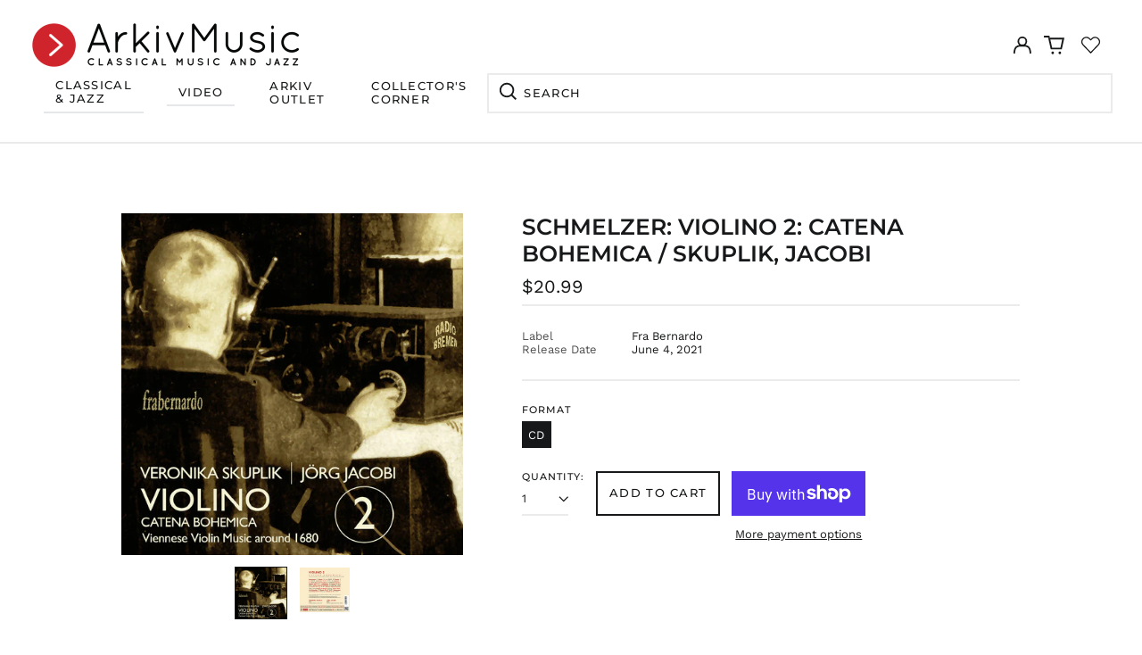

--- FILE ---
content_type: text/javascript
request_url: https://arkivmusic.com/cdn/shop/t/33/assets/papa.preorder.data.js?v=1531330090943105999217677189668
body_size: -67
content:
Papa.PreOrder.settings={mixCartWarning:!1,ishideBuyNow:!0,appearance:{preorderBtn:{color:"#FFFFFF",hoverColor:"#FFFFFF",bgColor:"#db2632",hoverBgColor:"#000000",borderColor:"#db2632",borderHoverColor:"#000000"},aboveMessage:{fontsize:"14",alignment:"left",color:"#FFFFFF",bgColor:"#F35046"},belowMessage:{fontsize:"14",alignment:"left",color:"#EE4444",bgColor:"#F5F3F3"},naMessage:{color:"#606060",bgColor:"#FFFFFF",borderColor:"#3A3A3A"}},apiUrl:"https://papapreorder.com/"},Papa.PreOrder.preorderSettings={"7735335321834":{settingType:"product",default:{enable:!0,startCondition:{type:"now",condition:""},endCondition:[{type:"date",condition:"2022-05-20 00:00:00 UTC"}],applyDiscount:!1,enableDiscountPrice:!1,discountPriceLabel:"",message:{enable:!0,preOrderBtnText:"PRE-ORDER NOW",naMessage:"",btnAboveMessage:"",btnBelowMessage:""}}},"7695774384362":{settingType:"product",default:{enable:!0,startCondition:{type:"now",condition:""},endCondition:[{type:"date",condition:"2022-05-20 00:00:00 UTC"}],applyDiscount:!1,enableDiscountPrice:!1,discountPriceLabel:"",message:{enable:!1,preOrderBtnText:"null",naMessage:"null",btnAboveMessage:"null",btnBelowMessage:"null"}}}},Papa.PreOrder.translation={message:{preOrderBtnText:"Pre-order",naMessage:"Unavailable",btnAboveMessage:"",btnBelowMessage:""},cartItemlabel:"Pre-order item",mixCartWarningAlertMessage:"",mixCartWarningCheckboxLabel:"Don't show this again",mixCartWarningContent:"",mixCartWarningEndLimitMessage:"",mixCartWarningLimitMessage:"",mixCartWarningTitle:"",discountPriceLabel:"null"};
//# sourceMappingURL=/cdn/shop/t/33/assets/papa.preorder.data.js.map?v=1531330090943105999217677189668


--- FILE ---
content_type: text/javascript
request_url: https://cdn.shopify.com/extensions/019c1033-b3a9-7ad3-b9bf-61b1f669de2a/judgeme-extensions-330/assets/ReviewItem-U5SaVX_j.js
body_size: 12431
content:
const __vite__mapDeps=(i,m=__vite__mapDeps,d=(m.f||(m.f=["./VerifiedBuyerBadge-BNxn-YzH.js","./layout-CkljyinK.js","./layout-BT9qA-zj.css","./Text-D7F5chRf.js","./Text-CQZ7f97l.css","./VerifiedBuyerBadge-BniuIDxe.css","./VerifiedByShopBadge-DZubPVEZ.js","./Cluster-DrN0q2lX.js","./Cluster-rmuEzDS5.css","./Box-JMdcjEqP.js","./Box-Cpz970de.css","./Icon-DkOSST8D.js","./Icon-Dm_usQ00.css","./StarRating-BX8LDANl.js","./fontIconUtils-fwrjN7sI.js","./StarRating-BGSIRr73.css","./thumb-down-DOBb6OmP.js","./useClampText-B8q4RRfV.js","./thumb-down-BUIZpMnx.css","./dates-AQKB4YAQ.js","./Button-D7YGioup.js","./Button-Bfno6Nex.css","./tabs-DKtwMc_M.js","./VerifiedByShopBadge-Bv7p41fb.css","./Center-DuedLykc.css","./CustomAnswerList-BlBQj23D.js","./Center-Cc3Z8q2l.js","./ProgressBar-BGeipwip.js","./ProgressBar-C6Opb00j.css","./CustomAnswerList-CXz-DLj1.css","./MediaThumbnailList-DRs5Cj_w.js","./imgix-DttEXCzH.js","./MediaThumbnailList-CrZ_cQTn.css","./HighlightThumbnail-CNo_swmJ.js","./HighlightThumbnail-CcSrk6_o.css"])))=>i.map(i=>d[i]);
import{i as Me,s as $e,ae as le,q as P,j as u,l as j,_ as A,r as R,a as s,o as fe,aa as He,f as m,u as S,w,k as b,G as v,v as F,O as B,N as D,af as Pe,a9 as Le,B as se,S as Y,E as te,I as re,ag as ye,H as he,X as Ae,M as ke,F as Ee,ah as je,g as pe,Q as Oe,ai as Ue,z as Ne,ad as be,b as Se,a8 as qe,C as ze}from"./layout-CkljyinK.js";import{C as O}from"./Cluster-DrN0q2lX.js";import{B as ae}from"./Box-JMdcjEqP.js";import{I as ue}from"./Icon-DkOSST8D.js";import{S as Fe}from"./StarRating-BX8LDANl.js";import{F as Ke,a as We,T as Ze,R as Ge}from"./thumb-down-DOBb6OmP.js";/* empty css                                                               */import{T as V}from"./Text-D7F5chRf.js";import{f as Ve}from"./dates-AQKB4YAQ.js";import{u as Je}from"./useClampText-B8q4RRfV.js";import{B as Ye}from"./Button-D7YGioup.js";import{P as Be}from"./tabs-DKtwMc_M.js";class Xe{constructor(t={}){this.apiService=Me({shopDomain:$e(),platform:jdgmSettings.platform,...t})}async fetch(t={}){return this.apiService.get("api/review_translations",{searchParams:t})}}function Ce(e,t){return e.sourceLanguage===e.targetLanguage?Promise.resolve(t):window.Translator.availability(e).then(a=>{if(a==="unavailable")return Promise.reject(`Language not supported ${e.sourceLanguage} -> ${e.targetLanguage}`);if(a==="downloadable"||a==="available")return window.Translator.create(e).then(r=>r.translate(t).then(n=>Promise.resolve(n)))}).catch(a=>(le("Translator error: ",a),Promise.reject(a)))}const xe=function(e,t){return window.Translator?e&&e.sourceLanguage?Ce(e,t):me(t).then(a=>(e.sourceLanguage=a.detectedLanguage,Ce(e,t))):Promise.reject("Not supported")},me=function(e){return window.LanguageDetector?window.LanguageDetector.availability().then(t=>{if(t==="unavailable")return Promise.reject("LanguageDetector not supported");if(t==="downloadable"||t==="available")return window.LanguageDetector.create().then(a=>a.detect(e).then(r=>Promise.resolve(r[0])))}).catch(t=>(le("LanguageDetector error: ",t),Promise.reject(t))):Promise.reject("Not supported")},Qe={xmlns:"http://www.w3.org/2000/svg",width:"20",height:"20",fill:"none"};function et(e,t){return u(),P("svg",Qe,t[0]||(t[0]=[j("mask",{id:"mask0_10188_10832",style:{"mask-type":"alpha"},maskUnits:"userSpaceOnUse",x:"0",y:"0",width:"20",height:"20"},[j("rect",{width:"20",height:"20",fill:"currentColor"})],-1),j("g",{mask:"url(#mask0_10188_10832)"},[j("path",{d:"M12.6667 15.5625L11.9769 17.5085C11.9228 17.6556 11.8308 17.7743 11.7006 17.8646C11.5703 17.9549 11.4271 18 11.2708 18C10.9931 18 10.7812 17.8889 10.6354 17.6667C10.4896 17.4444 10.4653 17.2083 10.5625 16.9583L13.5417 9.02083C13.6085 8.86806 13.7086 8.74306 13.8421 8.64583C13.9757 8.54861 14.1226 8.5 14.2829 8.5H14.8837C15.044 8.5 15.191 8.54861 15.3246 8.64583C15.4581 8.74306 15.5582 8.86806 15.625 9.02083L18.625 16.9792C18.7222 17.2292 18.6919 17.4618 18.534 17.6771C18.376 17.8924 18.1656 18 17.9025 18C17.7314 18 17.5799 17.9514 17.4479 17.8542C17.316 17.7569 17.2222 17.6319 17.1667 17.4792L16.4956 15.5625H12.6667ZM7.5 11.5625L4.04167 14.9792C3.88889 15.1319 3.71528 15.2049 3.52083 15.1979C3.32639 15.191 3.15278 15.1111 3 14.9583C2.84722 14.8056 2.77083 14.6319 2.77083 14.4375C2.77083 14.2431 2.84722 14.0694 3 13.9167L6.47917 10.4792C5.97917 9.95139 5.51389 9.40278 5.08333 8.83333C4.65278 8.26389 4.27778 7.64583 3.95833 6.97917H5.66667C5.91667 7.42361 6.16667 7.80208 6.41667 8.11458C6.66667 8.42708 7.02778 8.84722 7.5 9.375C8.02778 8.79167 8.51389 8.18403 8.95833 7.55208C9.40278 6.92014 9.76389 6.23611 10.0417 5.5H1.75C1.5375 5.5 1.35938 5.42854 1.21562 5.28563C1.07187 5.14271 1 4.96563 1 4.75438C1 4.54313 1.07187 4.36458 1.21562 4.21875C1.35938 4.07292 1.5375 4 1.75 4H6.75V2.75C6.75 2.5375 6.82146 2.35937 6.96438 2.21562C7.10729 2.07187 7.28438 2 7.49563 2C7.70688 2 7.88542 2.07187 8.03125 2.21562C8.17708 2.35937 8.25 2.5375 8.25 2.75V4H13.25C13.4625 4 13.6406 4.07146 13.7844 4.21437C13.9281 4.35729 14 4.53437 14 4.74562C14 4.95687 13.9281 5.13542 13.7844 5.28125C13.6406 5.42708 13.4625 5.5 13.25 5.5H11.634C11.3363 6.45833 10.9097 7.34375 10.3542 8.15625C9.79861 8.96875 9.1875 9.74306 8.52083 10.4792L10.4167 12.3542L9.83333 13.8958L7.5 11.5625ZM13.1667 14.1875H16L14.625 10.25L13.1667 14.1875Z",fill:"currentColor"})],-1)]))}const tt={render:et},rt={__name:"TranslateButton",props:{review:{type:Object,required:!0},productData:{type:Object,required:!0}},emits:["apply-translation","revert-translation"],setup(e,{emit:t}){const a=e,r=window.jdgmSettings,n=t;let o=null;const c=r.enable_multi_locales_translations?document.documentElement.lang:(r.shop_locale||r.locale||"en").toLowerCase();let i;const _=R(!1),d=R(!1),x=R(!1),k=R(!1),C=R(null),p=a.review.language||"",I=(a.review.title||"").trim(),M=(a.review.body||"").trim(),$=(a.review.body_html||"").trim(),U=s(()=>!(!r.widget_translate_review_content_enabled||!l()||p.toLowerCase()===c||window.jdgm?.widgetPreviewMode==="sample_data")),N=s(()=>_.value?r.widget_translating_review_text:d.value?x.value?`${r.widget_translate_review_failed_text} ${r.widget_translate_review_retry_text}`:`${r.widget_translate_review_failed_text} ${r.widget_translate_review_try_again_later_text}`:k.value?K(p):q());function E(g){try{return new Intl.DisplayNames([c],{type:"language"}).of(g)}catch{return(g||"").toString().toUpperCase()}}function q(){return r.widget_translate_review_text.replaceAll("{{ language }}",E(c))}function K(g){let y=r.widget_show_original_translation_text||"";if(!g||g.trim()===""){const f=y.indexOf("(");return f!==-1?y.substring(0,f).trim():y}return y.replaceAll("{{ language }}",E(g))}function W(g){return g.split(`
`).map(y=>Pe(y)).join("<br>")}function l(){return I.trim().length>0||M.trim().length>0}function h(){n("apply-translation",{title:I,body:$}),k.value=!1}function T(g){o=g,n("apply-translation",{title:g.title||"",body:W(g.body||"")}),k.value=!0,_.value=!1,d.value=!1,x.value=!1}function z(){d.value=!0,_.value=!1,x.value=!1}function Z(){d.value=!0,_.value=!1,x.value=!0}async function X(){if(k.value){h();return}_.value||await G()}async function G(g){return o&&o.body?(T(o),null):ne()}async function ne(g){if(J(),_.value=!0,ie())return null;try{return await ve(),null}catch{const f={reviewId:a.review.uuid};return await Q([f]),null}}function J(){d.value=!1,x.value=!1}async function Q(g){try{const y={review_uuids:g.map(H=>H.reviewId).join(","),language:c,page:"-1"},L=await new Xe({platform:r.platform}).fetch(y);g.forEach(H=>ce(L[H.reviewId]||{},H))}catch(y){le("Error fetching translation via API",y),g.forEach(f=>z())}}function ce(g,y){g?.body?.success&&(g?.body?.translated_text||"").length>0?T({title:g?.title?.translated_text||"",body:g?.body?.translated_text||""}):g?.body?.retryable===!0?Z():z()}function ie(){const g=a.review.uuid;try{const y=a.productData.id,f=window.jdgm.data.reviewWidget[y].review_translations[g][c].title,L=window.jdgm.data.reviewWidget[y].review_translations[g][c].body;return L?(T({title:f||"",body:L||""}),!0):!1}catch(y){return le("Error fetching translation via metafield",y),!1}}async function de(){const[g,y]=await Promise.all([me(I),me(M)]);return g.detectedLanguage===y.detectedLanguage||y.confidence>g.confidence?y.detectedLanguage:g.detectedLanguage}async function ve(){const g={sourceLanguage:p,targetLanguage:c};p||(g.sourceLanguage=await de());const[y,f]=await Promise.all([xe(g,I),xe(g,M)]);T({title:y,body:f})}function oe(){G()}function we(){if(r.widget_translate_review_content_method!=="automatic"||!U.value)return;if(!("IntersectionObserver"in window)){setTimeout(oe,0);return}i=new IntersectionObserver(y=>{y.forEach(f=>{f.isIntersecting&&(setTimeout(oe,0),i&&(i.unobserve(f.target),i.disconnect()))})},{root:null,rootMargin:"100px",threshold:.1});const g=C.value;g&&i&&i.observe(g)}return fe(()=>{we()}),He(()=>{if(i)try{i.disconnect()}catch{}}),(g,y)=>U.value?(u(),m(v(O),{key:0,align:"flex-start",space:100},{default:w(()=>[j("div",{class:"jdgm-translate-icon",ref_key:"iconRef",ref:C},[b(v(tt))],512),b(v(V),{class:F(["jdgm-translate-button",{loading:_.value,error:d.value&&!x.value}]),color:"var(--jm-review-widget-text-color)",type:"link",onClick:X},{default:w(()=>[B(D(N.value),1)]),_:1},8,["class"])]),_:1})):S("",!0)}},at=A(rt,[["__scopeId","data-v-8ae5d65b"]]),nt=["src","srcset","alt"],it={__name:"ReviewerAvatar",props:{reviewer_name:{type:String,required:!0},reviewer_initial:{type:String,required:!0},avatar_image_url:{type:Object,default:()=>({})}},setup(e){const t=e,a=s(()=>t.avatar_image_url?.normal),r=s(()=>t.avatar_image_url?.retina),n=s(()=>!!a.value);return(o,c)=>(u(),m(ae,{class:F(["jm-reviewer-avatar",{"jm-reviewer-avatar--with-initial":!n.value}]),padding:0},{default:w(()=>[n.value?(u(),P("img",{key:0,src:a.value,srcset:r.value?`${a.value} 1x, ${r.value} 2x`:void 0,alt:`${e.reviewer_name||"User"}'s profile picture`,class:"jm-reviewer-avatar__image"},null,8,nt)):(u(),m(ae,{key:1,class:"jm-reviewer-avatar__initial",padding:0},{default:w(()=>[b(V,{as:"span",fontStyle:"body-md-bold"},{default:w(()=>[B(D(e.reviewer_initial),1)]),_:1})]),_:1}))]),_:1},8,["class"]))}},ot=A(it,[["__scopeId","data-v-43e55028"]]);function Re(e,t){const a=s(()=>{const C=e.value?.transparency_badges?.includes("review_written_in_shop_app"),p=e.value?.source==="shop-app";return C||p}),r=s(()=>t.value?.widget_show_collected_via_shop_app!==!1),n=s(()=>t.value?.widget_verified_by_shop_badge_style||"light"),o=s(()=>a.value&&r.value&&n.value&&["light","dark"].includes(n.value)),c=s(()=>a.value&&r.value&&(!n.value||!["light","dark"].includes(n.value))),i=s(()=>a.value&&r.value),_=s(()=>i.value),d=s(()=>t.value?.widget_verified_by_shop_text||"Verified by Shop"),x=s(()=>!n.value||!["light","dark"].includes(n.value)?"":`https://judgeme-public-images.imgix.net/judgeme/verified-badge-v2/verified-by-shop_${n.value}.svg`),k={isShopAppReview:a,isFeatureEnabled:r,badgeStyle:n,showVisualBadge:o,showTextBadge:c,showShopAppBadge:i,shouldHideVerifiedBuyerBadge:_,badgeText:d,badgeImageSrc:x,_debug:{review:e.value,reviewSettings:t.value}};return typeof window<"u"&&(window.debugShopAppVerification=k),k}const lt=["src","alt"],st="https://judgeme-public-images.imgix.net/judgeme/flags/",ut={__name:"ReviewerInfo",props:{reviewer:{type:Object,required:!0},createdAt:{type:String,required:!0},settings:{type:Object,default:()=>({})},review:{type:Object,default:()=>({})},reviewsSectionTheme:{type:String,required:!1,default:"default"}},setup(e){const t=te(()=>re(()=>import("./VerifiedBuyerBadge-BNxn-YzH.js"),__vite__mapDeps([0,1,2,3,4,5]),import.meta.url)),a=te(()=>re(()=>import("./VerifiedByShopBadge-DZubPVEZ.js"),__vite__mapDeps([6,3,1,2,4,7,8,9,10,11,12,13,14,15,16,17,18,19,20,21,22,23,24]),import.meta.url)),r=e,n=s(()=>Le(r.reviewer.reviewer_name,r.settings.widget_reviewer_name_as_initial,r.settings)),o=se(r,"review"),c=se(r,"settings"),{showShopAppBadge:i}=Re(o,c),_=s(()=>r.createdAt?Ve(r.createdAt,r.settings.review_date_format):""),d=s(()=>{if(!r.reviewer.country_code_show_flag||!r.reviewer.location_country_code||!r.settings.widget_show_country_flag)return null;const C=r.reviewer.location_country_code.trim().toUpperCase();if(C.length===2)return`${st}${C}.svg`}),x=s(()=>{if(r.settings.widget_review_location_show!=="true"&&r.settings.widget_review_location_show!==!0)return"";const C=r.review.location||"",p=r.reviewer.location_country||"",I=r.reviewer.location_country_code||"",M=r.settings.widget_location_format;if(!C.trim())return p||"";const $=C.replace(/\s+/g," ").replace(/[()]/g,"").trim();if(!$)return p||"";const[U="",N=""]=$.split(",").map(q=>q.trim());return{country_code_only:I,country_only:p,city_only:N}[M]||$}),k=s(()=>(x.value||d.value)&&r.reviewer.location_country&&r.settings.review_dates&&_.value&&r.reviewsSectionTheme!=="align"&&r.reviewsSectionTheme!=="carousel");return(C,p)=>(u(),m(O,{space:200,align:"center",class:F(`jm-reviewer-info ${e.reviewsSectionTheme==="align"?"align":""}`)},{default:w(()=>[e.settings.show_reviewer_avatar&&e.reviewsSectionTheme!=="carousel"?(u(),m(ot,{key:0,reviewer_name:e.reviewer.reviewer_name,reviewer_initial:e.reviewer.reviewer_initial,avatar_image_url:e.reviewer.avatar_image_url},null,8,["reviewer_name","reviewer_initial","avatar_image_url"])):S("",!0),b(Y,{space:100},{default:w(()=>[b(O,{align:"center",space:150,class:F(e.reviewsSectionTheme==="align"?"jm-reviewer-info__name-cluster":"")},{default:w(()=>[b(V,{as:"span",fontStyle:"body-md-bold",class:"jm-reviewer-info__name",innerHTML:n.value},null,8,["innerHTML"]),v(i)?(u(),m(v(a),{key:0,review:e.review,reviewSettings:e.settings},null,8,["review","reviewSettings"])):e.reviewer.verified_buyer?(u(),m(v(t),{key:1,"badge-style":e.settings.review_widget_verified_badge,"verified-text":e.settings.verified_badge_text},null,8,["badge-style","verified-text"])):S("",!0)]),_:1},8,["class"]),b(O,{align:"center",space:100},{default:w(()=>[x.value?(u(),m(V,{key:0,as:"span",fontStyle:"body-sm",class:"jm-location",color:"var(--jm-review-widget-lighter-text-color)"},{default:w(()=>[B(D(x.value),1)]),_:1})):S("",!0),d.value&&e.reviewer.location_country?(u(),P("img",{key:1,src:d.value,alt:`${e.reviewer.location_country} flag`,class:"jm-reviewer-info__flag",loading:"lazy"},null,8,lt)):S("",!0),k.value?(u(),m(V,{key:2,as:"span",fontStyle:"body-sm",color:"var(--jm-review-widget-lighter-text-color)"},{default:w(()=>p[0]||(p[0]=[B(" • ",-1)])),_:1,__:[0]})):S("",!0),e.settings.review_dates&&_.value&&e.reviewsSectionTheme!=="align"&&e.reviewsSectionTheme!=="carousel"?(u(),m(V,{key:3,as:"span",fontStyle:"body-sm",color:"var(--jm-review-widget-lighter-text-color)"},{default:w(()=>[B(D(_.value),1)]),_:1})):S("",!0)]),_:1}),e.settings.review_dates&&_.value&&(e.reviewsSectionTheme==="align"||e.reviewsSectionTheme==="carousel")?(u(),m(V,{key:0,as:"span",fontStyle:"body-sm",color:"var(--jm-review-widget-lighter-text-color)"},{default:w(()=>[B(D(_.value),1)]),_:1})):S("",!0)]),_:1})]),_:1},8,["class"]))}},ct=A(ut,[["__scopeId","data-v-065d775d"]]),dt=["src","alt"],vt={__name:"ProductVariantCard",props:{productTitle:{type:String,required:!0},productImageSrc:{type:String,required:!1},productLink:{type:String,required:!0},variantTitle:{type:String,required:!1},imageRatio:{type:String,required:!1},textBeforeProductLink:{type:String,required:!1},showTitle:{type:Boolean,required:!1}},setup(e){const t=e,a=s(()=>t.productTitle+(t.variantTitle?` - ${t.variantTitle}`:"")),r=()=>{window.open(t.productLink,"_blank")},n=_=>{(_.key==="Enter"||_.key===" ")&&(_.preventDefault(),r())},o=s(()=>`View ${t.productTitle} product page`),c=s(()=>ye(t.productTitle)),i=s(()=>ye(t.variantTitle));return(_,d)=>e.showTitle&&e.productTitle||e.variantTitle?(u(),m(ae,{key:0,class:"jm-product-variant-card"},{default:w(()=>[b(O,{align:"center"},{default:w(()=>[e.productImageSrc?(u(),m(Ke,{key:0,ratio:e.imageRatio,class:"jm-product-variant-card__thumbnail",onClick:d[0]||(d[0]=x=>e.showTitle?r():null),onKeydown:n,role:"button",tabindex:"0","aria-label":o.value},{default:w(()=>[j("img",{src:e.productImageSrc,alt:a.value,loading:"lazy",decoding:"async",fetchpriority:"low"},null,8,dt)]),_:1},8,["ratio","aria-label"])):S("",!0),b(Y,{space:0,class:"jm-product-variant-card__content"},{default:w(()=>[e.showTitle?(u(),P(he,{key:0},[e.showTitle&&e.textBeforeProductLink&&(e.productTitle||e.variantTitle)?(u(),m(V,{key:0,fontStyle:"body-sm",color:"var(--jm-review-widget-lighter-text-color)"},{default:w(()=>[B(D(e.textBeforeProductLink),1)]),_:1})):S("",!0),e.productTitle?(u(),m(V,{key:1,fontStyle:"body-sm",onClick:Ae(r,["stop"]),onKeydown:n,role:"button",tabindex:"0",class:"jm-product-variant-card__product-link","aria-label":o.value},{default:w(()=>[B(D(c.value),1)]),_:1},8,["aria-label"])):S("",!0)],64)):S("",!0),e.variantTitle?(u(),m(V,{key:1,fontStyle:"body-sm",class:"jm-product-variant-card__variant-title",color:"var(--jm-review-widget-lighter-text-color)"},{default:w(()=>[B(D(i.value),1)]),_:1})):S("",!0)]),_:1})]),_:1})]),_:1})):S("",!0)}},wt=A(vt,[["__scopeId","data-v-ae893f96"]]),gt={class:"jm-shop-reply-content"},_t=["aria-expanded"],mt={__name:"ShopReply",props:{replyContent:{type:String,required:!0},shopReplyName:{type:String,required:!0},repliedText:{type:String,required:!0},disableInlineExpansion:{type:Boolean,default:!1}},emits:["more-clicked"],setup(e,{emit:t}){const a=e,r=t,n=s(()=>a.repliedText?.replace("{{ shop_name }}",a.shopReplyName)),o=R(null),{isClamped:c,isExpanded:i,expand:_}=Je(o,{lines:2,deps:[()=>a.replyContent],useNativeClamp:!0,enableExpandAnimation:!0}),d=C=>{a.disableInlineExpansion?r("more-clicked"):C()},x=()=>d(_),k=()=>{a.disableInlineExpansion?r("more-clicked"):c.value&&!i.value&&d(_)};return(C,p)=>(u(),m(Y,{space:200,class:"jm-shop-reply"},{default:w(()=>[b(V,{fontStyle:"body-sm",color:"var(--jm-review-widget-lighter-text-color)",class:"jm-shop-reply__author"},{default:w(()=>[B(D(n.value),1)]),_:1}),j("div",gt,[b(V,{ref_key:"replyTextRef",ref:o,fontStyle:"body-md",as:"div",class:F(["jm-shop-reply__text",{"jm-shop-reply__text--clickable":e.disableInlineExpansion||v(c)&&!v(i)}]),onClick:k,innerHTML:e.replyContent},null,8,["class","innerHTML"]),v(c)&&!v(i)?(u(),P("button",{key:0,class:"jm-shop-reply__expand-button",type:"button","aria-expanded":v(i),onClick:x},[b(V,{fontStyle:"body-md-bold"},{default:w(()=>p[0]||(p[0]=[B(" More ",-1)])),_:1,__:[0]})],8,_t)):S("",!0)])]),_:1}))}},ft=A(mt,[["__scopeId","data-v-c7f9ef9c"]]),ht=Object.assign({name:"TransparencyBadge"},{__name:"TransparencyBadge",props:{text:{type:String,required:!0}},setup(e){return(t,a)=>e.text?(u(),m(V,{key:0,as:"div",fontStyle:"body-sm",color:"var(--jm-transparency-badge-color)"},{default:w(()=>[B(D(e.text),1)]),_:1})):S("",!0)}}),yt=A(ht,[["__scopeId","data-v-70b58720"]]),pt={review_collected_via_store_invitation:{enabledKey:"transparency_badges_collected_via_store_invite",textKey:"transparency_badges_collected_via_store_invite_text"},review_collected_from_another_provider:{enabledKey:"transparency_badges_from_another_provider",textKey:"transparency_badges_from_another_provider_text"},review_collected_from_store_visitor:{enabledKey:"transparency_badges_collected_from_store_visitor",textKey:"transparency_badges_collected_from_store_visitor_text"},review_earned_for_future_purchase:{enabledKey:"transparency_badges_earned_reward",textKey:"transparency_badges_earned_reward_text"},review_written_in_etsy:{enabledKey:"transparency_badges_collected_by_verified_review_provider",textKey:"transparency_badges_written_in_etsy_text"},review_written_in_google:{enabledKey:"transparency_badges_collected_by_verified_review_provider",textKey:"transparency_badges_written_in_google_text"},review_written_in_shop_app:{enabledKey:"widget_show_collected_via_shop_app",textKey:"transparency_badges_written_in_shop_app_text"}};function bt(e,t=null){const a=s(()=>!e.value||!e.value.transparency_badges||!Array.isArray(e.value.transparency_badges)?[]:e.value.transparency_badges.map(n=>{const o=pt[n];return!o||t&&t[o.enabledKey]===!1?null:{type:n,text:t&&t[o.textKey]}}).filter(n=>n!==null)),r=s(()=>a.value.length>0);return{transparencyBadgeData:a,hasTransparencyBadges:r}}const St=Object.assign({name:"TransparencyBadgeList"},{__name:"TransparencyBadgeList",props:{review:{type:Object,required:!0},reviewSettings:{type:Object,default:()=>({})}},setup(e){const t=e,a=se(t,"review"),{transparencyBadgeData:r}=bt(a,t.reviewSettings),n=s(()=>r.value);return(o,c)=>n.value.length>0?(u(),m(Y,{key:0,space:200,class:"jm-transparency-badge-list"},{default:w(()=>[(u(!0),P(he,null,ke(n.value,i=>(u(),m(yt,{key:i.type,text:i.text},null,8,["text"]))),128))]),_:1})):S("",!0)}}),Ct=A(St,[["__scopeId","data-v-4b57a27c"]]),xt={xmlns:"http://www.w3.org/2000/svg",width:"24",height:"24",fill:"none"};function Tt(e,t){return u(),P("svg",xt,t[0]||(t[0]=[j("path",{d:"M20.6262 2.625H3.37622C2.96138 2.625 2.62622 2.96016 2.62622 3.375V20.625C2.62622 21.0398 2.96138 21.375 3.37622 21.375H20.6262C21.0411 21.375 21.3762 21.0398 21.3762 20.625V3.375C21.3762 2.96016 21.0411 2.625 20.6262 2.625ZM18.4606 8.09766H16.9629C15.7887 8.09766 15.5614 8.65547 15.5614 9.47578V11.2828H18.3645L17.9989 14.1117H15.5614V21.375H12.6387V14.1141H10.1942V11.2828H12.6387V9.19687C12.6387 6.77578 14.1176 5.45625 16.2786 5.45625C17.3145 5.45625 18.2028 5.53359 18.4629 5.56875V8.09766H18.4606Z",fill:"#7B7B7B"},null,-1)]))}const Lt={render:Tt},kt={xmlns:"http://www.w3.org/2000/svg",width:"19",height:"19",fill:"none"};function jt(e,t){return u(),P("svg",kt,t[0]||(t[0]=[j("path",{d:"M2.67857 0C1.20117 0 0 1.20117 0 2.67857V16.0714C0 17.5488 1.20117 18.75 2.67857 18.75H16.0714C17.5488 18.75 18.75 17.5488 18.75 16.0714V2.67857C18.75 1.20117 17.5488 0 16.0714 0H2.67857ZM15.113 3.51562L10.7687 8.47935L15.8789 15.2344H11.8778L8.74721 11.137L5.16044 15.2344H3.17243L7.81808 9.92327L2.91713 3.51562H7.01869L9.85212 7.26144L13.125 3.51562H15.113ZM13.531 14.0458L6.4202 4.64146H5.23577L12.4261 14.0458H13.5268H13.531Z",fill:"#7B7B7B"},null,-1)]))}const Vt={render:jt},Bt={xmlns:"http://www.w3.org/2000/svg",width:"20",height:"20",fill:"none"};function Rt(e,t){return u(),P("svg",Bt,t[0]||(t[0]=[j("path",{d:"M18.625 0.625H1.375C0.960156 0.625 0.625 0.960156 0.625 1.375V18.625C0.625 19.0398 0.960156 19.375 1.375 19.375H18.625C19.0398 19.375 19.375 19.0398 19.375 18.625V1.375C19.375 0.960156 19.0398 0.625 18.625 0.625ZM6.18672 16.6023H3.40469V7.65391H6.18672V16.6023ZM4.79688 6.43047C4.47795 6.43047 4.16619 6.3359 3.90102 6.15871C3.63584 5.98153 3.42917 5.72969 3.30712 5.43505C3.18507 5.1404 3.15314 4.81618 3.21536 4.50339C3.27758 4.19059 3.43115 3.90327 3.65667 3.67776C3.88218 3.45225 4.1695 3.29867 4.48229 3.23645C4.79509 3.17423 5.11931 3.20617 5.41395 3.32821C5.7086 3.45026 5.96044 3.65694 6.13762 3.92211C6.3148 4.18729 6.40937 4.49905 6.40937 4.81797C6.40703 5.70859 5.68516 6.43047 4.79688 6.43047ZM16.6023 16.6023H13.8227V12.25C13.8227 11.2117 13.8039 9.87812 12.3766 9.87812C10.9305 9.87812 10.7078 11.0078 10.7078 12.175V16.6023H7.93047V7.65391H10.5977V8.87734H10.6352C11.0055 8.17422 11.9125 7.43125 13.2672 7.43125C16.0844 7.43125 16.6023 9.28516 16.6023 11.6945V16.6023Z",fill:"#7B7B7B"},null,-1)]))}const Dt={render:Rt},It={xmlns:"http://www.w3.org/2000/svg",width:"22",height:"22",fill:"none"};function Mt(e,t){return u(),P("svg",It,t[0]||(t[0]=[j("path",{"fill-rule":"evenodd","clip-rule":"evenodd",d:"M11.0012 0.5C5.21155 0.5 0.501221 5.21033 0.501221 11C0.501221 15.5123 3.36252 19.3682 7.36564 20.8504C7.25035 19.8225 7.26845 18.1391 7.45869 17.324C7.63686 16.5584 8.6097 12.4451 8.6097 12.4451C8.6097 12.4451 8.31599 11.8569 8.31599 10.9883C8.31599 9.62319 9.10686 8.60469 10.0918 8.60469C10.9295 8.60469 11.3334 9.23361 11.3334 9.98713C11.3334 10.8297 10.7977 12.0883 10.5202 13.2548C10.2888 14.2322 11.0102 15.0291 11.9736 15.0291C13.7181 15.0291 15.059 13.1895 15.059 10.5345C15.059 8.18452 13.3708 6.54123 10.9597 6.54123C8.16725 6.54123 6.5281 8.636 6.5281 10.801C6.5281 11.6444 6.85276 12.5489 7.25858 13.0412C7.3386 13.1386 7.35031 13.2235 7.32655 13.3224C7.25216 13.6323 7.08683 14.299 7.05397 14.4357C7.01131 14.6157 6.91163 14.6531 6.72589 14.5667C5.49978 13.9959 4.73342 12.2039 4.73342 10.764C4.73342 7.6681 6.9826 4.82431 11.219 4.82431C14.6241 4.82431 17.2701 7.25019 17.2701 10.4934C17.2701 13.8762 15.1368 16.5984 12.1768 16.5984C11.182 16.5984 10.2473 16.0816 9.92757 15.4712C9.92757 15.4712 9.43531 17.3451 9.31562 17.8046C9.10906 18.5991 8.22486 20.2451 7.781 20.9928C8.82129 21.3291 9.9079 21.5003 11.0012 21.5C16.7911 21.5 21.5012 16.7899 21.5012 11C21.5012 5.21033 16.7911 0.5 11.0012 0.5Z",fill:"#7B7B7B"},null,-1)]))}const $t={render:Mt},Ht=Object.assign({name:"SocialShareButton"},{__name:"SocialShareButton",props:{platform:{type:String,required:!0,validator:e=>["facebook","twitter","linkedin","pinterest"].includes(e)}},emits:["click"],setup(e,{emit:t}){const a=e,r=t,n={facebook:Lt,twitter:Vt,linkedin:Dt,pinterest:$t},o=s(()=>n[a.platform]),c=s(()=>["jm-social-share-button",`jm-social-share-button--${a.platform}`]),i=()=>{r("click",a.platform)};return(_,d)=>(u(),m(Ye,{variant:"secondary",bg:"transparent",color:"var(--jm-review-widget-lighter-text-color)","padding-inline":"0","padding-block":"0","hide-hover-bg":!0,class:F(c.value),"aria-label":`Share on ${e.platform}`,onClick:i},{default:w(()=>[b(ue,{label:`Share on ${e.platform}`},{default:w(()=>[(u(),m(Ee(o.value)))]),_:1},8,["label"])]),_:1},8,["class","aria-label"]))}}),Pt=A(Ht,[["__scopeId","data-v-94765785"]]),At=["facebook","twitter","linkedin","pinterest"],Et=140;function Te(e,t){return e.length<=t?e:e.substring(0,t-3)+"..."}function Ot(){return window.location.origin+window.location.pathname}function Ut(e,t){const a=Ot(),{textToShare:r,title:n,uuid:o,media:c}=t;switch(e){case"facebook":return`https://www.facebook.com/dialog/share?${new URLSearchParams({app_id:"141224836283514",display:"popup",redirect_uri:`https://https://judge.me//facebook/reviews/${o}`,href:a,quote:r})}`;case"twitter":{const i=Te(r,Et);return`https://twitter.com/intent/tweet?${new URLSearchParams({via:"judgeme_reviews",url:a,text:i})}`}case"linkedin":return`https://www.linkedin.com/shareArticle?${new URLSearchParams({mini:"true",url:a,title:n,summary:r,source:"Judge.me"})}`;case"pinterest":{const i=Te(r,500);return`https://pinterest.com/pin/create/button/?${new URLSearchParams({url:a,description:i,media:c||""})}`}default:return""}}function Nt(e,t){const a=Ut(e,t);if(!a)return;window.open(a,null,"height=500,width=600,status=yes,toolbar=no,menubar=no,location=no")}function qt(e,t=null){const a=s(()=>!t||!t.widget_social_share||!t.social_share_options_order?[]:t.social_share_options_order.split(",").map(i=>i.trim().toLowerCase()).filter(i=>At.includes(i))),r=s(()=>a.value.length>0),n=()=>{if(!e.value)return null;const c=e.value.rating||5,i=e.value.title||"",_=e.value.body||e.value.body_html||"",d="★".repeat(c),x=e.value.pictures_urls?.[0]?.huge||e.value.pictures_urls?.[0]?.original||document.querySelector('meta[property="og:image"]')?.content||"";return{rating:c,title:i,body:_,starText:d,textToShare:`${d} ${i} ${_}`.trim(),uuid:e.value.uuid,media:x}};return{enabledPlatforms:a,hasSocialSharing:r,shareToPlatform:c=>{const i=n();i&&Nt(c,i)}}}const zt=Object.assign({name:"SocialShareButtonList"},{__name:"SocialShareButtonList",props:{review:{type:Object,required:!0},reviewSettings:{type:Object,default:()=>({})}},setup(e){const t=e,a=se(t,"review"),{enabledPlatforms:r,hasSocialSharing:n,shareToPlatform:o}=qt(a,t.reviewSettings),c=i=>{o(i)};return(i,_)=>v(n)?(u(),m(O,{key:0,align:"center",space:400,class:"jm-social-share-list"},{default:w(()=>[(u(!0),P(he,null,ke(v(r),d=>(u(),m(Pt,{key:d,platform:d,onClick:c},null,8,["platform"]))),128))]),_:1})):S("",!0)}}),Ft=["disabled"],Kt=["disabled"],Wt={__name:"VotingControls",props:{thumbsUpCount:{type:Number,default:0},thumbsDownCount:{type:Number,default:0},label:{type:String,default:""},disabled:{type:Boolean,default:!1},currentVote:{type:String,default:null,validator:e=>e===null||e==="up"||e==="down"}},emits:["vote"],setup(e,{emit:t}){const a=t;return(r,n)=>(u(),m(O,{class:"jm-voting-controls",align:"center"},{default:w(()=>[e.label?(u(),m(V,{key:0,color:"var(--jm-review-widget-lighter-text-color)",fontStyle:"body-sm"},{default:w(()=>[B(D(e.label),1)]),_:1})):S("",!0),j("button",{type:"button",onClick:n[0]||(n[0]=o=>a("vote","up")),"aria-label":"Mark as helpful",class:F(["jm-voting-controls__button",{"jm-voting-controls__button--active":e.currentVote==="up"}]),disabled:e.disabled},[b(ue,{align:"center",class:"jm-voting-controls__icon",size:"1.25em",space:"0.5em",label:"Mark as helpful"},{text:w(()=>[B(D(e.thumbsUpCount),1)]),default:w(()=>[b(v(We))]),_:1})],10,Ft),j("button",{type:"button",onClick:n[1]||(n[1]=o=>a("vote","down")),"aria-label":"Mark as not helpful",class:F(["jm-voting-controls__button",{"jm-voting-controls__button--active":e.currentVote==="down"}]),disabled:e.disabled},[b(ue,{align:"center",class:"jm-voting-controls__icon",size:"1.25em",space:"0.5em",label:"Mark as not helpful"},{text:w(()=>[B(D(e.thumbsDownCount),1)]),default:w(()=>[b(v(Ze))]),_:1})],10,Kt)]),_:1}))}},Zt=A(Wt,[["__scopeId","data-v-c4c904c6"]]),Gt={viewBox:"0 0 20 20",fill:"currentColor",xmlns:"http://www.w3.org/2000/svg"};function Jt(e,t){return u(),P("svg",Gt,t[0]||(t[0]=[j("mask",{id:"mask0_8636_137653",style:{"mask-type":"alpha"},maskUnits:"userSpaceOnUse",x:"0",y:"0",width:"20",height:"20"},[j("rect",{width:"20",height:"20",fill:"#D9D9D9"})],-1),j("g",{mask:"url(#mask0_8636_137653)"},[j("path",{d:"M13 10L15 12V13.5H10.75V18.25L10 19L9.25 18.25V13.5H5V12L7 10V4.5H6V3H14V4.5H13V10Z"})],-1)]))}const Yt={render:Jt},Xt={__name:"StoreReviewBanner",props:{widgetStoreReviewLabelText:{type:String,required:!0}},setup(e){return(t,a)=>(u(),m(ae,{class:"jm-store-review-banner",padding:200},{default:w(()=>[b(V,{fontStyle:"body-sm",color:"var(--jm-review-widget-text-color)"},{default:w(()=>[B(D(e.widgetStoreReviewLabelText),1)]),_:1})]),_:1}))}},Qt=A(Xt,[["__scopeId","data-v-9ba8f238"]]),ee="judgeme_voted_reviews",er=({getReviewUuid:e,getServerCounts:t,emit:a})=>{const r=R(0),n=R(0),o=R(!1),c=R(!1),i=R(null),_=()=>{try{const l=e();return JSON.parse(localStorage.getItem(ee)||"{}")[l]||null}catch(l){return console.warn("Error reading voted reviews from localStorage:",l),null}},d=()=>{const l=_();return l?!!l.voteType:!1},x=()=>_()?.voteType||null,k=l=>{try{const h=e(),T=JSON.parse(localStorage.getItem(ee)||"{}");T[h]={up:r.value,down:n.value,voteType:l},localStorage.setItem(ee,JSON.stringify(T))}catch(h){console.warn("Error storing voted review to localStorage:",h)}},C=()=>{try{const l=e(),h=JSON.parse(localStorage.getItem(ee)||"{}");delete h[l],localStorage.setItem(ee,JSON.stringify(h))}catch(l){console.warn("Error clearing voted review from localStorage:",l)}},p=(l,h,T)=>{r.value=Math.max(h,l.up),n.value=Math.max(T,l.down),c.value=!0,i.value=l.voteType},I=(l,h,T)=>{r.value=Math.max(h,l.up),n.value=Math.max(T,l.down),c.value=!0,i.value=null},M=(l,h)=>{r.value=l,n.value=h,c.value=!1,i.value=null},$=()=>{const l=_(),{thumbUp:h,thumbDown:T}=t();l?.voteType?p(l,h,T):l?.submitted?I(l,h,T):M(h,T)},U=l=>{l==="up"?r.value-=1:n.value-=1,C(),c.value=!1,i.value=null},N=l=>{l==="up"?(r.value+=1,n.value-=1):(n.value+=1,r.value-=1),k(l),i.value=l},E=l=>{l==="up"?r.value+=1:n.value+=1,k(l),c.value=!0,i.value=l},q=(l,h)=>l===h?h==="up"?{upDelta:-1,downDelta:0}:{upDelta:0,downDelta:-1}:l?h==="up"?{upDelta:1,downDelta:-1}:{upDelta:-1,downDelta:1}:h==="up"?{upDelta:1,downDelta:0}:{upDelta:0,downDelta:1},K=l=>{if(o.value||c.value&&!i.value)return;const h=x();o.value=!0;const T=q(h,l),z=()=>{h===l?U(l):h?N(l):E(l),o.value=!1},Z=()=>{o.value=!1};a("vote",{reviewUuid:e(),voteType:l,...T,onSuccess:z,onError:Z})},W=()=>o.value||c.value&&!i.value;return fe(()=>{$()}),{thumbsUpCount:r,thumbsDownCount:n,isVoting:o,hasVoted:c,currentUserVote:i,initializeVoteData:$,handleVote:K,isVotingDisabled:W,checkVotedStatus:d,getCurrentVoteType:x,storeVotedReview:k,clearVotedReview:C}},tr=(e,t)=>{const a="https://judgeme-public-images.imgix.net/judgeme/flags/",r=R(e.review.title||""),n=R(e.review.body_html||e.review.body||""),o=s(()=>e.reviewSettings.widget_translate_review_content_enabled?"full":e.reviewSettings.review_widget_review_text_length),c=s(()=>{if(typeof o.value=="number")return o.value;const f={short:"compact",long:"tall"},L={compact:3,medium:5,tall:7,extra_tall:10},H=f[o.value]||o.value;return L[H]||L.medium}),{review:i,reviewSettings:_}=je(e),d=R(pe(e.review)),{showShopAppBadge:x}=Re(i,_),k=s(()=>e.context==="allReviewsWidgetV2025"&&!e.review.is_shop_review?!0:e.activeTab.value===Be&&(e.reviewSettings.show_product_variant||e.review.is_for_product_from_group||e.review.is_for_product_from_bundle||e.otherProductsReview)),C=s(()=>e.otherProductsReview?e.review.product_pictures_url:e.review.product_variant_image_url||e.productImageSrc),p=s(()=>({reviewer_name:e.review.reviewer_name,avatar_image_url:e.review.avatar_image_url||{},location_country:e.review.location_country,country_code_show_flag:e.review.country_code_show_flag,location_country_code:e.review.location_country_code,location:e.review.location,reviewer_initial:e.review.reviewer_initial,verified_buyer:e.review.verified_buyer})),I=s(()=>d.value.at(0)),M=s(()=>e.reviewSettings.review_widget_image_style==="thumbnails"),$=s(()=>!M.value),U=s(()=>!e.hideMedia&&$.value&&!!I.value),N=s(()=>!e.hideMedia&&M.value&&d.value.length>0),E=s(()=>Math.max(d.value.length-1,0)),q=s(()=>{const f=e.reviewSettings.review_widget_custom_questions_answers_display;return!(f==="hidden"||!e.review.cf_answers||e.review.cf_answers.length===0||f==="desktop_only"&&window.innerWidth<=768)}),K=s(()=>d.value.length>0),W=s(()=>Le(p.value.reviewer_name,e.reviewSettings.widget_reviewer_name_as_initial,e.reviewSettings)),l=s(()=>e.review.created_at?Ve(e.review.created_at,e.reviewSettings.review_date_format):""),h=s(()=>{if(e.reviewSettings.widget_review_location_show!=="true"&&e.reviewSettings.widget_review_location_show!==!0)return"";const f=e.review.location||"",L=p.value.location_country||"",H=p.value.location_country_code||"",ge=e.reviewSettings.widget_location_format;if(!f.trim())return L||"";const _e=f.replace(/\s+/g," ").replace(/[()]/g,"").trim();if(!_e)return L||"";const[nr="",De=""]=_e.split(",").map(Ie=>Ie.trim());return{country_code_only:H,country_only:L,city_only:De}[ge]||_e}),T=s(()=>{if(!p.value.country_code_show_flag||!p.value.location_country_code||!e.reviewSettings.widget_show_country_flag)return null;const f=p.value.location_country_code.trim().toUpperCase();if(f.length===2)return`${a}${f}.svg`}),z=s(()=>Oe(e.reviewSettings.review_widget_review_title_text_size,"bold")),Z=s(()=>Ue(e.reviewSettings.review_widget_review_text_size)),X=({title:f,body:L})=>{r.value=f||"",n.value=L||""},{thumbsUpCount:G,thumbsDownCount:ne,isVoting:J,hasVoted:Q,currentUserVote:ce,initializeVoteData:ie,handleVote:de,checkVotedStatus:ve,getCurrentVoteType:oe,storeVotedReview:we,clearVotedReview:g}=er({getReviewUuid:()=>e.review.uuid,getServerCounts:()=>({thumbUp:e.review.thumb_up||0,thumbDown:e.review.thumb_down||0}),emit:t}),y=(f=0,L=!1)=>{if(d.value.length===0&&!L)return;const H=isNaN(f)?0:f,ge=Math.min(H,d.value.length-1);t("open-lightbox",{review:e.review,allMedia:d.value,mediaIndex:ge})};return Ne(()=>e.review,f=>{r.value=f.title||"",n.value=f.body_html||f.body||"",ie(),e.hideMedia||(d.value=pe(f),be(d.value,(L,H)=>{L.thumbnail=H}))},{deep:!0}),fe(()=>{be(d.value,(f,L)=>{f.thumbnail=L})}),{showProductVariant:k,productImage:C,displayedTitle:r,displayedBodyHtml:n,reviewMaxTextLength:o,reviewTextLineCount:c,isVoting:J,hasVoted:Q,currentUserVote:ce,displayName:W,formattedDate:l,formattedLocation:h,flagImageUrl:T,thumbsUpCount:G,thumbsDownCount:ne,reviewer:p,allMedia:d,primaryMedia:I,isThumbnailsOnly:M,isHighlightOnly:$,showHighlight:U,showThumbnails:N,highlightOverlayCount:E,showCustomAnswers:q,hasMediaContent:K,showShopAppBadge:x,reviewTitleFontStyle:z,reviewTextFontStyle:Z,checkVotedStatus:ve,getCurrentVoteType:oe,storeVotedReview:we,clearVotedReview:g,initializeVoteData:ie,openLightbox:y,handleVote:de,onApplyTranslation:X}},rr=(e,t={})=>{const{includeBorderRadius:a=!0}=t,{reviewSettings:r}=je(e);return{themeVars:s(()=>{const o=r.value,c=o.widget_primary_color,i=o.review_widget_star_and_histogram_color||c,_=o.review_widget_button_color||c,d={"--jm-review-widget-star-and-histogram-color":i,"--jm-review-widget-button-color":_,"--jm-review-widget-button-text-color":o.review_widget_button_text_color,"--jm-review-widget-text-color":o.review_widget_text_color,"--jm-review-widget-lighter-text-color":o.review_widget_lighter_text_color,"--jm-widget-primary-color":c};return a&&(d["--jm-widget-border-radius"]=Se(o.review_widget_corner_styling),d["--jm-widget-border-radius-simplified"]=Se(o.review_widget_corner_styling,!0)),d})}},ar={__name:"ReviewItem",props:{review:{type:Object,required:!0},reviewSettings:{type:Object,required:!0},hideMedia:{type:Boolean,default:!1},productData:{type:Object,required:!0},productImageSrc:{type:String,required:!1},otherProductsReview:{type:Boolean,default:!1},activeTab:{type:Object,default:()=>({value:Be})},disableClamp:{type:Boolean,default:!1},context:{type:String,default:"reviewWidget",validator:e=>["reviewWidget","allReviewsWidgetV2025"].includes(e)}},emits:["open-lightbox","vote"],setup(e,{emit:t}){const a=te(()=>re(()=>import("./CustomAnswerList-BlBQj23D.js"),__vite__mapDeps([25,1,2,7,8,26,24,3,4,27,28,29]),import.meta.url)),r=te(()=>re(()=>import("./MediaThumbnailList-DRs5Cj_w.js"),__vite__mapDeps([30,1,2,7,8,9,10,16,3,4,17,18,31,32]),import.meta.url)),n=te(()=>re(()=>import("./HighlightThumbnail-CNo_swmJ.js"),__vite__mapDeps([33,1,2,16,3,4,17,18,31,7,8,9,10,34]),import.meta.url)),o=e,c=t,{showProductVariant:i,productImage:_,displayedTitle:d,displayedBodyHtml:x,reviewMaxTextLength:k,reviewer:C,allMedia:p,primaryMedia:I,showHighlight:M,showThumbnails:$,highlightOverlayCount:U,showCustomAnswers:N,hasMediaContent:E,thumbsUpCount:q,thumbsDownCount:K,isVoting:W,hasVoted:l,currentUserVote:h,handleVote:T,openLightbox:z,onApplyTranslation:Z}=tr(o,c),{themeVars:X}=rr(o,{includeBorderRadius:!0}),G=s(()=>o.disableClamp?"full":k.value);return(ne,J)=>(u(),m(ae,{padding:0,class:"jm-review-item",style:ze(v(X)),"review-uuid":e.review.uuid},{default:w(()=>[b(Y,{space:400},{default:w(()=>[b(O,{justify:"space-between",space:1e3,class:"jm-review-item__body"},{default:w(()=>[b(Y,{class:"jm-review-item__content"},{default:w(()=>[b(O,{justify:"space-between",align:"flex-start"},{default:w(()=>[b(Fe,{rating:e.review.rating,settings:e.reviewSettings,color:"var(--jm-review-widget-star-and-histogram-color)","star-size":v(qe)(e.reviewSettings.review_widget_stars_size)},null,8,["rating","settings","star-size"]),e.review.pinned?(u(),m(ue,{key:0,class:"jm-review-item__pin-icon",size:"var(--jm-space-500)",label:"Pinned review"},{default:w(()=>[b(v(Yt))]),_:1})):S("",!0)]),_:1}),b(ct,{reviewer:v(C),createdAt:e.review.created_at,settings:e.reviewSettings,review:e.review},null,8,["reviewer","createdAt","settings","review"]),(u(),m(Ge,{key:e.review.uuid,title:v(d),body:v(x),"review-text-length":G.value,"review-title-text-size":e.reviewSettings.review_widget_review_title_text_size,"review-text-size":e.reviewSettings.review_widget_review_text_size},null,8,["title","body","review-text-length","review-title-text-size","review-text-size"])),b(at,{review:e.review,"product-data":e.productData,onApplyTranslation:v(Z)},null,8,["review","product-data","onApplyTranslation"]),b(Ct,{review:e.review,reviewSettings:e.reviewSettings},null,8,["review","reviewSettings"])]),_:1}),v(M)&&v(E)?(u(),m(v(n),{key:0,primaryMedia:v(I),imageRatio:e.reviewSettings.review_widget_review_image_ratio,overlayCount:v(U),onClick:v(z)},null,8,["primaryMedia","imageRatio","overlayCount","onClick"])):S("",!0)]),_:1}),v(N)?(u(),m(v(a),{key:0,answers:e.review.cf_answers},null,8,["answers"])):S("",!0),v($)&&v(E)?(u(),m(v(r),{key:1,thumbnailMedia:v(p),onThumbnailClick:J[0]||(J[0]=Q=>v(z)(Q))},null,8,["thumbnailMedia"])):S("",!0),e.review.reply_content?(u(),m(ft,{key:2,replyContent:e.review.reply_content,shopReplyName:e.reviewSettings.reply_name_text,repliedText:e.reviewSettings.review_widget_shop_reply_label||e.reviewSettings.widget_replied_text},null,8,["replyContent","shopReplyName","repliedText"])):S("",!0),b(O,{justify:"space-between"},{default:w(()=>[e.reviewSettings.widget_thumb?(u(),m(Zt,{key:0,"thumbs-up-count":v(q),"thumbs-down-count":v(K),label:e.reviewSettings.review_widget_voting_label,disabled:v(W)||v(l)&&!v(h),"current-vote":v(h),onVote:v(T)},null,8,["thumbs-up-count","thumbs-down-count","label","disabled","current-vote","onVote"])):S("",!0),b(zt,{review:e.review,reviewSettings:e.reviewSettings},null,8,["review","reviewSettings"])]),_:1}),v(i)?(u(),m(wt,{key:3,productTitle:e.review.product_title,productImageSrc:v(_),productLink:e.review.product_url_with_utm,textBeforeProductLink:e.reviewSettings.all_reviews_product_name_prefix_text,imageRatio:e.reviewSettings.review_widget_review_image_ratio,variantTitle:e.review.product_variant_title,showTitle:e.review.is_for_product_from_group||e.review.is_for_product_from_bundle||e.otherProductsReview||e.context==="allReviewsWidgetV2025"},null,8,["productTitle","productImageSrc","productLink","textBeforeProductLink","imageRatio","variantTitle","showTitle"])):S("",!0),e.review.is_shop_review?(u(),m(Qt,{key:4,widgetStoreReviewLabelText:e.reviewSettings.widget_store_review_label_text},null,8,["widgetStoreReviewLabelText"])):S("",!0)]),_:1})]),_:1},8,["style","review-uuid"]))}},hr=A(ar,[["__scopeId","data-v-935ba5be"]]);export{Yt as P,hr as R,ft as S,at as T,Zt as V,zt as _,rr as a,ct as b,Ct as c,wt as d,Qt as e,Re as f,tr as u};
